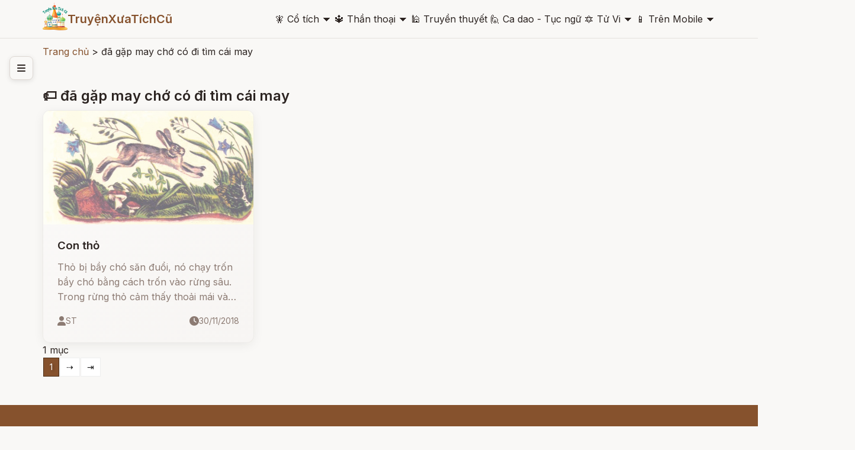

--- FILE ---
content_type: text/html; charset=UTF-8
request_url: http://truyenxuatichcu.com/tags/%C4%91%C3%A3+g%E1%BA%B7p+may+ch%E1%BB%9B+c%C3%B3+%C4%91i+t%C3%ACm+c%C3%A1i+may
body_size: 11037
content:
<!DOCTYPE html>
<html lang="vi">

<head lang="vi">
    <meta http-equiv="Content-Type" content="text/html; charset=UTF-8" />
    <meta name="description"
        content="đã gặp may chớ có đi tìm cái may tags, Tags about đã gặp may chớ có đi tìm cái may, share information about đã gặp may chớ có đi tìm cái may" />
    <meta name="keywords"
        content="đã gặp may chớ có đi tìm cái may" />
    <meta name="robots"
        content="index, follow" />

    <meta http-equiv="Cache-Control" content="private" />
    <meta http-equiv="Expires" content="86400000" />
    <meta http-equiv="Cache-Control" content="max-age=86400000" />

    <title>
        Tags about đã gặp may chớ có đi tìm cái may    </title>

    <meta name="generator" content="Truyện Xưa Tích Cũ" />
    <link type="image/x-icon" rel="icon" href="http://truyenxuatichcu.com/templates/tale-haven-studio/img/favico.png" />
    <link rel="image_src" href="" />
    <meta name="author" content="TruyệnXưaTíchCũ.cOm" />

    <meta http-equiv="content-language" content="vi" />
    <link rel="alternate" href="http://truyenxuatichcu.com/tags/%C4%91%C3%A3+g%E1%BA%B7p+may+ch%E1%BB%9B+c%C3%B3+%C4%91i+t%C3%ACm+c%C3%A1i+may"
        hreflang="vi" />
    <!-- end: Meta -->

    <!-- start: Mobile Specific -->
    <meta name="viewport" content="width=device-width, initial-scale=1, maximum-scale=1" />
    <!-- end: Mobile Specific -->

    <!-- start: Facebook Open Graph -->
    <meta property="og:title"
        content="Tags about đã gặp may chớ có đi tìm cái may" />
    <meta property="og:description"
        content="đã gặp may chớ có đi tìm cái may tags, Tags about đã gặp may chớ có đi tìm cái may, share information about đã gặp may chớ có đi tìm cái may" />
    <meta property="og:type" content="article" />
    <meta property="og:url"
        content="http://truyenxuatichcu.com/tags/%C4%91%C3%A3+g%E1%BA%B7p+may+ch%E1%BB%9B+c%C3%B3+%C4%91i+t%C3%ACm+c%C3%A1i+may" />
    <meta property="og:image"
        content="http://truyenxuatichcu.com/templates/tale-haven-studio/img/logo.png" />
    <meta property="og:site_name" content="TruyệnXưaTíchCũ" />
    <meta property="og:updated_time" content="1768723032" />
    <meta property="og:app_id" content="1313213732028546" />
    <meta property="fb:pages" content="173903736114753" />
    <link rel="canonical" href="http://truyenxuatichcu.com/tags/%C4%91%C3%A3+g%E1%BA%B7p+may+ch%E1%BB%9B+c%C3%B3+%C4%91i+t%C3%ACm+c%C3%A1i+may" />
    <!-- end: Facebook Open Graph -->

    <link href="http://truyenxuatichcu.com/templates/tale-haven-studio/img/favico.png" rel="shortcut icon">


    <!-- <script type="text/javascript" src="http://truyenxuatichcu.com/templates/tale-haven-studio/js/jquery.min.js"></script> -->
    <!-- jQuery -->
    <script src="https://code.jquery.com/jquery-3.7.1.min.js"></script>
    <!-- Main Script -->
    <script src="http://truyenxuatichcu.com/templates/tale-haven-studio/public/script.js?v=1768723032"></script>
    <!-- Google Fonts -->
    <link rel="stylesheet"
        href="https://fonts.googleapis.com/css2?family=Crimson+Text:ital,wght@0,400;0,600;1,400&family=Inter:wght@300;400;500;600&display=swap">

    <!-- Font Awesome for icons -->
    <link rel="stylesheet" href="https://cdnjs.cloudflare.com/ajax/libs/font-awesome/6.4.0/css/all.min.css">

    <!-- Main CSS -->
    <link rel="stylesheet" href="http://truyenxuatichcu.com/templates/tale-haven-studio/public/styles.css?v=1768723032">

    <script defer="defer" src="http://truyenxuatichcu.com/templates/tale-haven-studio/js/items.js"></script>
    <script defer="defer" src="http://truyenxuatichcu.com/templates/tale-haven-studio/js/jsLogin.js"></script>
    <script defer="defer" src="http://truyenxuatichcu.com/templates/tale-haven-studio/js/jsComment.js"></script>

    <script src="http://truyenxuatichcu.com/libs/js/jsSystems.js" language="javascript" type="text/javascript"></script><link href="http://truyenxuatichcu.com/libs/css/default.css" type="text/css" rel="stylesheet"/>    <!-- end: Java Script -->

    <!-- <script async custom-element="amp-auto-ads" src="https://cdn.ampproject.org/v0/amp-auto-ads-0.1.js">
    </script>
    <amp-auto-ads type="adsense" data-ad-client="ca-pub-1656614863517753"> </amp-auto-ads> -->

    <script async src="//pagead2.googlesyndication.com/pagead/js/adsbygoogle.js"></script>

</head>

<body itemscope itemtype="http://schema.org/WebPage">
    <!-- Header -->
    <header class="header">
        <div class="container">
            <div class="header-content">
                <!-- Logo -->
                <div class="logo">
                    <!-- <i class="fas fa-book-open"></i>
                    <span>Truyện Cổ</span> -->


                    <a id="logo" href="http://truyenxuatichcu.com">
                        <img src="http://truyenxuatichcu.com/templates/tale-haven-studio/img/logo.png" alt="TruyệnXưaTíchCũ"
                            title="Cho tôi một vé về với tuổi thơ - Truyện Xưa Tích Cũ" />

                    </a>
                    <a href="http://truyenxuatichcu.com">
                        <span>TruyệnXưaTíchCũ</span>
                    </a>
                </div>

                <!-- Desktop Navigation -->
<nav class="main-menu nav-desktop">
            <div class="menu-item">
            <a href="http://truyenxuatichcu.com/co-tich-viet-nam" title="Đọc truyện cổ tích"
                class="nav-link dropdown-toggle "><span class='icon'>&#129498; </span>Cổ tích</a>
                            <span>&#128899;</span>
                <div class="dropdown-menu" data-role="dropdown">
                    <ul data-role="dropdown">
                                                    <li><a href="https://truyenxuatichcu.com/co-tich-viet-nam"
                                    title="Cổ tích Việt Nam">Cổ tích Việt Nam</a></li>
                                                        <li><a href="https://truyenxuatichcu.com/truyen-co-grimm"
                                    title="Truyện cổ Grimm">Truyện cổ Grimm</a></li>
                                                        <li><a href="https://truyenxuatichcu.com/truyen-co-andersen"
                                    title="Truyện cổ Andersen">Truyện cổ Andersen</a></li>
                                                        <li><a href="https://truyenxuatichcu.com/nghin-le-mot-dem"
                                    title="Nghìn lẻ một đêm">Nghìn lẻ một đêm</a></li>
                                                        <li><a href="https://truyenxuatichcu.com/co-tich-the-gioi"
                                    title="Cổ tích thế giới">Cổ tích thế giới</a></li>
                                                        <li><a href="https://truyenxuatichcu.com/co-tich-nhat-ban"
                                    title="Cổ tích Nhật Bản">Cổ tích Nhật Bản</a></li>
                                                        <li><a href="https://truyenxuatichcu.com/truyen-co-trung-quoc"
                                    title="Truyện cổ Trung Quốc">Truyện cổ Trung Quốc</a></li>
                                                        <li><a href="https://truyenxuatichcu.com/nhung-cau-truyen-co-tich-nga"
                                    title="Những câu truyện cổ tích Nga">Những câu truyện cổ tích Nga</a></li>
                            </ul><ul data-role="dropdown">                            <li><a href="https://truyenxuatichcu.com/truyen-co-do-thai"
                                    title="Truyện cổ Do Thái">Truyện cổ Do Thái</a></li>
                                                        <li><a href="https://truyenxuatichcu.com/truyen-co-tay-tang"
                                    title="Truyện cổ Tây Tạng">Truyện cổ Tây Tạng</a></li>
                                                        <li><a href="https://truyenxuatichcu.com/truyen-co-a-rap"
                                    title="Truyện cổ Ả Rập">Truyện cổ Ả Rập</a></li>
                                                        <li><a href="https://truyenxuatichcu.com/truyen-co-xyri"
                                    title="Truyện cổ Xyri">Truyện cổ Xyri</a></li>
                                                        <li><a href="https://truyenxuatichcu.com/truyen-co-philippines"
                                    title="Truyện cổ Philippines">Truyện cổ Philippines</a></li>
                                                        <li><a href="https://truyenxuatichcu.com/truyen-xua-tich-cu"
                                    title="Truyện xưa tích cũ">Truyện xưa tích cũ</a></li>
                                                </ul>
                </div>
                    </div>
            <div class="menu-item">
            <a href="http://truyenxuatichcu.com/than-thoai" title="Thần thoại"
                class="nav-link dropdown-toggle "><span class='icon'>&#128305; </span>Thần thoại</a>
                            <span>&#128899;</span>
                <div class="dropdown-menu" data-role="dropdown">
                    <ul data-role="dropdown">
                                                    <li><a href="https://truyenxuatichcu.com/than-thoai-viet-nam"
                                    title="Thần thoại Việt Nam">Thần thoại Việt Nam</a></li>
                                                        <li><a href="https://truyenxuatichcu.com/than-thoai-hy-lap"
                                    title="Thần thoại Hy Lạp">Thần thoại Hy Lạp</a></li>
                                                        <li><a href="https://truyenxuatichcu.com/than-thoai-bac-au"
                                    title="Thần thoại Bắc Âu">Thần thoại Bắc Âu</a></li>
                                                        <li><a href="https://truyenxuatichcu.com/than-thoai-ai-cap"
                                    title="Thần thoại Ai Cập">Thần thoại Ai Cập</a></li>
                                                        <li><a href="https://truyenxuatichcu.com/than-thoai-an-do-hindu"
                                    title="Thần thoại Ấn Độ">Thần thoại Ấn Độ</a></li>
                                                        <li><a href="https://truyenxuatichcu.com/than-thoai-nhat-ban"
                                    title="Thần thoại Nhật Bản">Thần thoại Nhật Bản</a></li>
                                                        <li><a href="https://truyenxuatichcu.com/than-thoai-celtic-ireland"
                                    title="Thần thoại Celtic - Ireland">Thần thoại Celtic - Ireland</a></li>
                                                        <li><a href="https://truyenxuatichcu.com/than-thoai-baltic-litva"
                                    title="Thần thoại Baltic - Litva">Thần thoại Baltic - Litva</a></li>
                                                        <li><a href="https://truyenxuatichcu.com/than-thoai-slavic-nguoi-slav-xla-vo"
                                    title="Thần thoại Slavic - Người Slav (Xla-vơ)">Thần thoại Slavic - Người Slav (Xla-vơ)</a></li>
                                                        <li><a href="https://truyenxuatichcu.com/than-thoai-a-rap"
                                    title="Thần thoại Ả Rập">Thần thoại Ả Rập</a></li>
                                                        <li><a href="https://truyenxuatichcu.com/than-thoai-la-ma"
                                    title="Thần thoại La Mã">Thần thoại La Mã</a></li>
                                                        <li><a href="https://truyenxuatichcu.com/than-thoai-trung-hoa"
                                    title="Thần thoại Trung Hoa">Thần thoại Trung Hoa</a></li>
                            </ul><ul data-role="dropdown">                            <li><a href="https://truyenxuatichcu.com/than-thoai-trieu-tien"
                                    title="Thần thoại Triều Tiên">Thần thoại Triều Tiên</a></li>
                                                        <li><a href="https://truyenxuatichcu.com/than-thoai-nguoi-Semitic"
                                    title="Thần thoại người Semitic">Thần thoại người Semitic</a></li>
                                                        <li><a href="https://truyenxuatichcu.com/than-thoai-philippines"
                                    title="Thần thoại Philippines">Thần thoại Philippines</a></li>
                                                        <li><a href="https://truyenxuatichcu.com/than-thoai-aztec"
                                    title="Thần thoại Aztec">Thần thoại Aztec</a></li>
                                                        <li><a href="https://truyenxuatichcu.com/than-thoai-maori"
                                    title="Thần thoại Maori">Thần thoại Maori</a></li>
                                                        <li><a href="https://truyenxuatichcu.com/than-thoai-luong-ha"
                                    title="Thần thoại Lưỡng Hà">Thần thoại Lưỡng Hà</a></li>
                                                        <li><a href="https://truyenxuatichcu.com/than-thoai-polynesia-cac-quan-dao"
                                    title="Thần thoại Polynesia - các quần đảo">Thần thoại Polynesia - các quần đảo</a></li>
                                                        <li><a href="https://truyenxuatichcu.com/than-thoai-nguoi-inca"
                                    title="Thần thoại người Inca">Thần thoại người Inca</a></li>
                                                        <li><a href="https://truyenxuatichcu.com/than-thoai-maya"
                                    title="Thần thoại Maya">Thần thoại Maya</a></li>
                                                        <li><a href="https://truyenxuatichcu.com/than-thoai-trung-dong-can-dong"
                                    title="Thần thoại Trung Đông - Cận Đông">Thần thoại Trung Đông - Cận Đông</a></li>
                                                        <li><a href="https://truyenxuatichcu.com/than-thoai-ba-tu-va-hoa-giao"
                                    title="Thần thoại Ba Tư và Hỏa Giáo">Thần thoại Ba Tư và Hỏa Giáo</a></li>
                                                        <li><a href="https://truyenxuatichcu.com/than-thoai-nguoi-da-do-chau-my-bac-my"
                                    title="Thần thoại người da đỏ - châu mỹ - bắc mỹ">Thần thoại người da đỏ - châu mỹ - bắc mỹ</a></li>
                            </ul><ul data-role="dropdown">                            <li><a href="https://truyenxuatichcu.com/than-thoai-brazil"
                                    title="Thần thoại Brazil">Thần thoại Brazil</a></li>
                                                        <li><a href="https://truyenxuatichcu.com/than-thoai-romania"
                                    title="Thần thoại Romania">Thần thoại Romania</a></li>
                                                        <li><a href="https://truyenxuatichcu.com/than-thoai-chau-phi"
                                    title="Thần thoại châu Phi">Thần thoại châu Phi</a></li>
                                                        <li><a href="https://truyenxuatichcu.com/than-thoai-australia"
                                    title="Thần thoại Australia">Thần thoại Australia</a></li>
                                                        <li><a href="https://truyenxuatichcu.com/than-thoai-ma-lai-malaysia"
                                    title="Thần thoại Mã Lai - Malaysia">Thần thoại Mã Lai - Malaysia</a></li>
                                                        <li><a href="https://truyenxuatichcu.com/than-thoai-trung-a"
                                    title="Thần thoại Trung Á">Thần thoại Trung Á</a></li>
                                                        <li><a href="https://truyenxuatichcu.com/than-thoai-cua-nguoi-yoruba"
                                    title="Thần thoại của người Yoruba">Thần thoại của người Yoruba</a></li>
                                                        <li><a href="https://truyenxuatichcu.com/than-thoai-campuchia"
                                    title="Thần thoại Campuchia">Thần thoại Campuchia</a></li>
                                                        <li><a href="https://truyenxuatichcu.com/than-thoai-thai-lan"
                                    title="Thần thoại Thái Lan">Thần thoại Thái Lan</a></li>
                                                </ul>
                </div>
                    </div>
            <div class="menu-item">
            <a href="http://truyenxuatichcu.com/truyen-thuyet-viet-nam" title="Truyền thuyết Việt Nam"
                class="nav-link  "><span class='icon'>&#128332; </span>Truyền thuyết</a>
                    </div>
            <div class="menu-item">
            <a href="http://truyenxuatichcu.com/ca-dao-tuc-ngu" title="Ca dao - Tục ngữ"
                class="nav-link  "><span class='icon'>&#128587; </span>Ca dao - Tục ngữ</a>
                    </div>
            <div class="menu-item">
            <a href="http://amlich.truyenxuatichcu.com/tu-vi" title="Xem tử vi 12 con giáp, tử vi 12 cung hoàng đạo"
                class="nav-link dropdown-toggle "><span class='icon'>&#128303; </span>Tử Vi</a>
                            <span>&#128899;</span>
                <div class="dropdown-menu" data-role="dropdown">
                    <ul data-role="dropdown">
                                                    <li><a href="http://amlich.truyenxuatichcu.com/van-khan"
                                    title="Văn khấn">Văn khấn</a></li>
                                                        <li><a href="http://amlich.truyenxuatichcu.com/le-hoi-viet-nam-lich-viet-nam"
                                    title="Lễ hội Việt Nam - lịch Việt Nam">Lễ hội Việt Nam - lịch Việt Nam</a></li>
                                                        <li><a href="http://amlich.truyenxuatichcu.com/tu-vi-12-con-giap-2019"
                                    title="Tử vi 12 con giáp 2019">Tử vi 12 con giáp 2019</a></li>
                                                        <li><a href="http://amlich.truyenxuatichcu.com/tu-vi-12-cung-hoang-dao-2019"
                                    title="Tử vi 12 cung hoàng đạo 2019">Tử vi 12 cung hoàng đạo 2019</a></li>
                                                        <li><a href="http://amlich.truyenxuatichcu.com/tu-vi-12-con-giap-2018"
                                    title="Tử vi 12 con giáp 2018">Tử vi 12 con giáp 2018</a></li>
                                                        <li><a href="http://amlich.truyenxuatichcu.com/tu-vi-12-cung-hoang-dao-2018"
                                    title="Tử vi 12 cung hoàng đạo 2018">Tử vi 12 cung hoàng đạo 2018</a></li>
                                                </ul>
                </div>
                    </div>
            <div class="menu-item">
            <a href="https://play.google.com/store/apps/details?id=com.truyenxuatichcu.truyenxuatichcu" title="Ứng dụng truyện xưa tích cũ cho Android"
                class="nav-link dropdown-toggle "><span class='icon'>&#128241; </span>Trên Mobile</a>
                            <span>&#128899;</span>
                <div class="dropdown-menu" data-role="dropdown">
                    <ul data-role="dropdown">
                                                    <li><a href="https://play.google.com/store/apps/details?id=com.truyenxuatichcu.truyenxuatichcu"
                                    title="<span class='mif-android fg-darkGreen'></span> Android"><span class='mif-android fg-darkGreen'></span> Android</a></li>
                                                        <li><a href="https://itunes.apple.com/us/app/truy%E1%BB%87n-x%C6%B0a-t%C3%ADch-c%C5%A9/id1437984851?mt=8"
                                    title="<span class='mif-apple fg-cobalt'></span> Apple - Iphone"><span class='mif-apple fg-cobalt'></span> Apple - Iphone</a></li>
                                                </ul>
                </div>
                    </div>
    </nav>

<nav class="main-menu nav-mobile">
            <div class="menu-item">
            <a href="http://truyenxuatichcu.com/co-tich-viet-nam" title="Đọc truyện cổ tích"
                class="nav-link dropdown-toggle "><span class='icon'>&#129498; </span>Cổ tích</a>
                            <!-- <span>&#128899;</span> -->
                <ul class="dropdown-menu" data-role="dropdown">
                                            <li><a href="https://truyenxuatichcu.com/co-tich-viet-nam"
                                title="Cổ tích Việt Nam">Cổ tích Việt Nam</a></li>
                                            <li><a href="https://truyenxuatichcu.com/truyen-co-grimm"
                                title="Truyện cổ Grimm">Truyện cổ Grimm</a></li>
                                            <li><a href="https://truyenxuatichcu.com/truyen-co-andersen"
                                title="Truyện cổ Andersen">Truyện cổ Andersen</a></li>
                                            <li><a href="https://truyenxuatichcu.com/nghin-le-mot-dem"
                                title="Nghìn lẻ một đêm">Nghìn lẻ một đêm</a></li>
                                            <li><a href="https://truyenxuatichcu.com/co-tich-the-gioi"
                                title="Cổ tích thế giới">Cổ tích thế giới</a></li>
                                            <li><a href="https://truyenxuatichcu.com/co-tich-nhat-ban"
                                title="Cổ tích Nhật Bản">Cổ tích Nhật Bản</a></li>
                                            <li><a href="https://truyenxuatichcu.com/truyen-co-trung-quoc"
                                title="Truyện cổ Trung Quốc">Truyện cổ Trung Quốc</a></li>
                                            <li><a href="https://truyenxuatichcu.com/nhung-cau-truyen-co-tich-nga"
                                title="Những câu truyện cổ tích Nga">Những câu truyện cổ tích Nga</a></li>
                                            <li><a href="https://truyenxuatichcu.com/truyen-co-do-thai"
                                title="Truyện cổ Do Thái">Truyện cổ Do Thái</a></li>
                                            <li><a href="https://truyenxuatichcu.com/truyen-co-tay-tang"
                                title="Truyện cổ Tây Tạng">Truyện cổ Tây Tạng</a></li>
                                            <li><a href="https://truyenxuatichcu.com/truyen-co-a-rap"
                                title="Truyện cổ Ả Rập">Truyện cổ Ả Rập</a></li>
                                            <li><a href="https://truyenxuatichcu.com/truyen-co-xyri"
                                title="Truyện cổ Xyri">Truyện cổ Xyri</a></li>
                                            <li><a href="https://truyenxuatichcu.com/truyen-co-philippines"
                                title="Truyện cổ Philippines">Truyện cổ Philippines</a></li>
                                            <li><a href="https://truyenxuatichcu.com/truyen-xua-tich-cu"
                                title="Truyện xưa tích cũ">Truyện xưa tích cũ</a></li>
                                    </ul>
                    </div>
            <div class="menu-item">
            <a href="http://truyenxuatichcu.com/than-thoai" title="Thần thoại"
                class="nav-link dropdown-toggle "><span class='icon'>&#128305; </span>Thần thoại</a>
                            <!-- <span>&#128899;</span> -->
                <ul class="dropdown-menu" data-role="dropdown">
                                            <li><a href="https://truyenxuatichcu.com/than-thoai-viet-nam"
                                title="Thần thoại Việt Nam">Thần thoại Việt Nam</a></li>
                                            <li><a href="https://truyenxuatichcu.com/than-thoai-hy-lap"
                                title="Thần thoại Hy Lạp">Thần thoại Hy Lạp</a></li>
                                            <li><a href="https://truyenxuatichcu.com/than-thoai-bac-au"
                                title="Thần thoại Bắc Âu">Thần thoại Bắc Âu</a></li>
                                            <li><a href="https://truyenxuatichcu.com/than-thoai-ai-cap"
                                title="Thần thoại Ai Cập">Thần thoại Ai Cập</a></li>
                                            <li><a href="https://truyenxuatichcu.com/than-thoai-an-do-hindu"
                                title="Thần thoại Ấn Độ">Thần thoại Ấn Độ</a></li>
                                            <li><a href="https://truyenxuatichcu.com/than-thoai-nhat-ban"
                                title="Thần thoại Nhật Bản">Thần thoại Nhật Bản</a></li>
                                            <li><a href="https://truyenxuatichcu.com/than-thoai-celtic-ireland"
                                title="Thần thoại Celtic - Ireland">Thần thoại Celtic - Ireland</a></li>
                                            <li><a href="https://truyenxuatichcu.com/than-thoai-baltic-litva"
                                title="Thần thoại Baltic - Litva">Thần thoại Baltic - Litva</a></li>
                                            <li><a href="https://truyenxuatichcu.com/than-thoai-slavic-nguoi-slav-xla-vo"
                                title="Thần thoại Slavic - Người Slav (Xla-vơ)">Thần thoại Slavic - Người Slav (Xla-vơ)</a></li>
                                            <li><a href="https://truyenxuatichcu.com/than-thoai-a-rap"
                                title="Thần thoại Ả Rập">Thần thoại Ả Rập</a></li>
                                            <li><a href="https://truyenxuatichcu.com/than-thoai-la-ma"
                                title="Thần thoại La Mã">Thần thoại La Mã</a></li>
                                            <li><a href="https://truyenxuatichcu.com/than-thoai-trung-hoa"
                                title="Thần thoại Trung Hoa">Thần thoại Trung Hoa</a></li>
                                            <li><a href="https://truyenxuatichcu.com/than-thoai-trieu-tien"
                                title="Thần thoại Triều Tiên">Thần thoại Triều Tiên</a></li>
                                            <li><a href="https://truyenxuatichcu.com/than-thoai-nguoi-Semitic"
                                title="Thần thoại người Semitic">Thần thoại người Semitic</a></li>
                                            <li><a href="https://truyenxuatichcu.com/than-thoai-philippines"
                                title="Thần thoại Philippines">Thần thoại Philippines</a></li>
                                            <li><a href="https://truyenxuatichcu.com/than-thoai-aztec"
                                title="Thần thoại Aztec">Thần thoại Aztec</a></li>
                                            <li><a href="https://truyenxuatichcu.com/than-thoai-maori"
                                title="Thần thoại Maori">Thần thoại Maori</a></li>
                                            <li><a href="https://truyenxuatichcu.com/than-thoai-luong-ha"
                                title="Thần thoại Lưỡng Hà">Thần thoại Lưỡng Hà</a></li>
                                            <li><a href="https://truyenxuatichcu.com/than-thoai-polynesia-cac-quan-dao"
                                title="Thần thoại Polynesia - các quần đảo">Thần thoại Polynesia - các quần đảo</a></li>
                                            <li><a href="https://truyenxuatichcu.com/than-thoai-nguoi-inca"
                                title="Thần thoại người Inca">Thần thoại người Inca</a></li>
                                            <li><a href="https://truyenxuatichcu.com/than-thoai-maya"
                                title="Thần thoại Maya">Thần thoại Maya</a></li>
                                            <li><a href="https://truyenxuatichcu.com/than-thoai-trung-dong-can-dong"
                                title="Thần thoại Trung Đông - Cận Đông">Thần thoại Trung Đông - Cận Đông</a></li>
                                            <li><a href="https://truyenxuatichcu.com/than-thoai-ba-tu-va-hoa-giao"
                                title="Thần thoại Ba Tư và Hỏa Giáo">Thần thoại Ba Tư và Hỏa Giáo</a></li>
                                            <li><a href="https://truyenxuatichcu.com/than-thoai-nguoi-da-do-chau-my-bac-my"
                                title="Thần thoại người da đỏ - châu mỹ - bắc mỹ">Thần thoại người da đỏ - châu mỹ - bắc mỹ</a></li>
                                            <li><a href="https://truyenxuatichcu.com/than-thoai-brazil"
                                title="Thần thoại Brazil">Thần thoại Brazil</a></li>
                                            <li><a href="https://truyenxuatichcu.com/than-thoai-romania"
                                title="Thần thoại Romania">Thần thoại Romania</a></li>
                                            <li><a href="https://truyenxuatichcu.com/than-thoai-chau-phi"
                                title="Thần thoại châu Phi">Thần thoại châu Phi</a></li>
                                            <li><a href="https://truyenxuatichcu.com/than-thoai-australia"
                                title="Thần thoại Australia">Thần thoại Australia</a></li>
                                            <li><a href="https://truyenxuatichcu.com/than-thoai-ma-lai-malaysia"
                                title="Thần thoại Mã Lai - Malaysia">Thần thoại Mã Lai - Malaysia</a></li>
                                            <li><a href="https://truyenxuatichcu.com/than-thoai-trung-a"
                                title="Thần thoại Trung Á">Thần thoại Trung Á</a></li>
                                            <li><a href="https://truyenxuatichcu.com/than-thoai-cua-nguoi-yoruba"
                                title="Thần thoại của người Yoruba">Thần thoại của người Yoruba</a></li>
                                            <li><a href="https://truyenxuatichcu.com/than-thoai-campuchia"
                                title="Thần thoại Campuchia">Thần thoại Campuchia</a></li>
                                            <li><a href="https://truyenxuatichcu.com/than-thoai-thai-lan"
                                title="Thần thoại Thái Lan">Thần thoại Thái Lan</a></li>
                                    </ul>
                    </div>
            <div class="menu-item">
            <a href="http://truyenxuatichcu.com/truyen-thuyet-viet-nam" title="Truyền thuyết Việt Nam"
                class="nav-link  "><span class='icon'>&#128332; </span>Truyền thuyết</a>
                    </div>
            <div class="menu-item">
            <a href="http://truyenxuatichcu.com/ca-dao-tuc-ngu" title="Ca dao - Tục ngữ"
                class="nav-link  "><span class='icon'>&#128587; </span>Ca dao - Tục ngữ</a>
                    </div>
            <div class="menu-item">
            <a href="http://amlich.truyenxuatichcu.com/tu-vi" title="Xem tử vi 12 con giáp, tử vi 12 cung hoàng đạo"
                class="nav-link dropdown-toggle "><span class='icon'>&#128303; </span>Tử Vi</a>
                            <!-- <span>&#128899;</span> -->
                <ul class="dropdown-menu" data-role="dropdown">
                                            <li><a href="http://amlich.truyenxuatichcu.com/van-khan"
                                title="Văn khấn">Văn khấn</a></li>
                                            <li><a href="http://amlich.truyenxuatichcu.com/le-hoi-viet-nam-lich-viet-nam"
                                title="Lễ hội Việt Nam - lịch Việt Nam">Lễ hội Việt Nam - lịch Việt Nam</a></li>
                                            <li><a href="http://amlich.truyenxuatichcu.com/tu-vi-12-con-giap-2019"
                                title="Tử vi 12 con giáp 2019">Tử vi 12 con giáp 2019</a></li>
                                            <li><a href="http://amlich.truyenxuatichcu.com/tu-vi-12-cung-hoang-dao-2019"
                                title="Tử vi 12 cung hoàng đạo 2019">Tử vi 12 cung hoàng đạo 2019</a></li>
                                            <li><a href="http://amlich.truyenxuatichcu.com/tu-vi-12-con-giap-2018"
                                title="Tử vi 12 con giáp 2018">Tử vi 12 con giáp 2018</a></li>
                                            <li><a href="http://amlich.truyenxuatichcu.com/tu-vi-12-cung-hoang-dao-2018"
                                title="Tử vi 12 cung hoàng đạo 2018">Tử vi 12 cung hoàng đạo 2018</a></li>
                                    </ul>
                    </div>
            <div class="menu-item">
            <a href="https://play.google.com/store/apps/details?id=com.truyenxuatichcu.truyenxuatichcu" title="Ứng dụng truyện xưa tích cũ cho Android"
                class="nav-link dropdown-toggle "><span class='icon'>&#128241; </span>Trên Mobile</a>
                            <!-- <span>&#128899;</span> -->
                <ul class="dropdown-menu" data-role="dropdown">
                                            <li><a href="https://play.google.com/store/apps/details?id=com.truyenxuatichcu.truyenxuatichcu"
                                title="<span class='mif-android fg-darkGreen'></span> Android"><span class='mif-android fg-darkGreen'></span> Android</a></li>
                                            <li><a href="https://itunes.apple.com/us/app/truy%E1%BB%87n-x%C6%B0a-t%C3%ADch-c%C5%A9/id1437984851?mt=8"
                                title="<span class='mif-apple fg-cobalt'></span> Apple - Iphone"><span class='mif-apple fg-cobalt'></span> Apple - Iphone</a></li>
                                    </ul>
                    </div>
    </nav>                <button class="mobile-menu-btn">
                    <i class="fas fa-bars"></i>
                </button>
                <!-- Desktop Navigation -->
                <!-- <nav class="nav-desktop">
                    <a href="#" class="nav-link">Trang chủ</a>
                    <a href="#" class="nav-link">Cổ tích</a>
                    <a href="#" class="nav-link">Thần thoại</a>
                    <a href="#" class="nav-link">Truyền thuyết</a>
                    <a href="#" class="nav-link">Grimm</a>
                </nav> -->


            </div>

            <!-- Mobile Navigation -->
            <!-- <nav class="nav-mobile">
                <a href="#" class="nav-link">Trang chủ</a>
                <a href="#" class="nav-link">Cổ tích</a>
                <a href="#" class="nav-link">Thần thoại</a>
                <a href="#" class="nav-link">Truyền thuyết</a>
                <a href="#" class="nav-link">Grimm</a>
            </nav> -->
        </div>
    </header>

    <!-- Hero Section -->
    
    

            <!-- Sidebar Toggle -->
        <button class="sidebar-toggle" id="sidebarToggle">
            <i class="fas fa-bars"></i>
        </button>

        <!-- Sidebar -->
        <aside class="sidebar" id="sidebar">
            <div class="sidebar-content">
                <!-- <div class="sidebar-section">
                    <h3 class="sidebar-title">Danh mục</h3>
                    <ul class="sidebar-nav">
                        <li class="sidebar-nav-item">
                            <a href="categories.html" class="sidebar-nav-link">
                                <i class="fas fa-th-large"></i>
                                Tất cả danh mục
                            </a>
                        </li>
                        <li class="sidebar-nav-item">
                            <a href="category.html?cat=co-tich" class="sidebar-nav-link active">
                                <i class="fas fa-crown"></i>
                                Cổ tích
                            </a>
                        </li>
                        <li class="sidebar-nav-item">
                            <a href="category.html?cat=than-thoai" class="sidebar-nav-link">
                                <i class="fas fa-bolt"></i>
                                Thần thoại
                            </a>
                        </li>
                        <li class="sidebar-nav-item">
                            <a href="category.html?cat=truyen-thuyet" class="sidebar-nav-link">
                                <i class="fas fa-mountain"></i>
                                Truyền thuyết
                            </a>
                        </li>
                    </ul>
                </div>

                <div class="sidebar-section">
                    <h3 class="sidebar-title">Nội dung</h3>
                    <ul class="sidebar-nav">
                        <li class="sidebar-nav-item">
                            <a href="books.html" class="sidebar-nav-link">
                                <i class="fas fa-book"></i>
                                Sách truyện
                            </a>
                        </li>
                        <li class="sidebar-nav-item">
                            <a href="videos.html" class="sidebar-nav-link">
                                <i class="fas fa-play"></i>
                                Video truyện
                            </a>
                        </li>
                        <li class="sidebar-nav-item">
                            <a href="gallery.html" class="sidebar-nav-link">
                                <i class="fas fa-images"></i>
                                Gallery
                            </a>
                        </li>
                    </ul>
                </div>

                <div class="sidebar-section">
                    <h3 class="sidebar-title">Khác</h3>
                    <ul class="sidebar-nav">
                        <li class="sidebar-nav-item">
                            <a href="search.html" class="sidebar-nav-link">
                                <i class="fas fa-search"></i>
                                Tìm kiếm
                            </a>
                        </li>
                        <li class="sidebar-nav-item">
                            <a href="tag.html" class="sidebar-nav-link">
                                <i class="fas fa-tags"></i>
                                Tags
                            </a>
                        </li>
                    </ul>
                </div> -->

                <!-- Search & Mobile Menu -->
<div class="header-actions" id="search-form">
    <form role="search" action="http://truyenxuatichcu.com/tim-kiem" method="get" name="formSearch" id="formSearch" data-role="validator">
        <input type="text" name="keyword" id="keyword" placeholder="Nhập từ khóa ..." data-validate-func="required"
            data-validate-hine="Bạn phải nhập từ khóa tìm kiếm!" value="">
        <!-- <input class="button medium button-style1" type="submit" id="search-submit" value="Tìm kiếm"> -->
    </form>
    <button class="search-btn">
        <i class="fas fa-search"></i>
    </button>
    

    <!-- <h3 class="widget-title">{$title}</h3>  -->


</div>

<!-- <form role="search" id="search-form" method="get" action="http://truyenxuatichcu.com/tim-kiem">
                            <input type="text" name="keyword" id="s">
                            <input class="button medium button-style1" type="submit" id="search-submit" value="Search">
                        </form> --><link rel="stylesheet" type="text/css" href="http://truyenxuatichcu.com/templates/tale-haven-studio/css/social-icons.css" />

<div class="bo-top bo-bottom mt-10">
    <a class="social-facebook" href="javascript:shared('fb');" data-toggle="tooltip" data-placement="top" title="Share on Facebook"> </a>
    <a class="social-twitter" href="javascript:shared('tw');" data-toggle="tooltip" data-placement="top" title="Share on Twiiter"></a>
    <a class="social-linkedin" href="javascript:shared('l-in');" data-toggle="tooltip" data-placement="top" title="Share on Linked-in"></a>
    <a class="social-googleplus" href="javascript:shared('g');" data-toggle="tooltip" data-placement="top" title="Share on Google+"></a>
    <a class="social-pinterest" href="javascript:shared('p');" data-toggle="tooltip" data-placement="top" title="Share on Pintrest"></a>
                        </div>


<script>

    function shared( type ) {
        var code= encodeURIComponent('http://truyenxuatichcu.com/tags/%C4%91%C3%A3+g%E1%BA%B7p+may+ch%E1%BB%9B+c%C3%B3+%C4%91i+t%C3%ACm+c%C3%A1i+may');
        var link = "";
        switch (type) {
            case 'fb':
                link = "https://www.facebook.com/sharer/sharer.php?u=http://truyenxuatichcu.com/tags/%C4%91%C3%A3+g%E1%BA%B7p+may+ch%E1%BB%9B+c%C3%B3+%C4%91i+t%C3%ACm+c%C3%A1i+may";
                break;
            case 'tw':
                link = "https://twitter.com/intent/tweet?url=http://truyenxuatichcu.com/tags/%C4%91%C3%A3+g%E1%BA%B7p+may+ch%E1%BB%9B+c%C3%B3+%C4%91i+t%C3%ACm+c%C3%A1i+may";
                break;
            case 'l-in':
                link = "https://www.linkedin.com/cws/share?url=http://truyenxuatichcu.com/tags/%C4%91%C3%A3+g%E1%BA%B7p+may+ch%E1%BB%9B+c%C3%B3+%C4%91i+t%C3%ACm+c%C3%A1i+may";
                break;
            case 'g':
                link = "https://plus.google.com/share?url=http://truyenxuatichcu.com/tags/%C4%91%C3%A3+g%E1%BA%B7p+may+ch%E1%BB%9B+c%C3%B3+%C4%91i+t%C3%ACm+c%C3%A1i+may";
                break;
            case 'p':
                link = "https://www.pinterest.com/pin/create/button/?url=http://truyenxuatichcu.com/tags/%C4%91%C3%A3+g%E1%BA%B7p+may+ch%E1%BB%9B+c%C3%B3+%C4%91i+t%C3%ACm+c%C3%A1i+may";
                break;
        }

        if( !window.open(link ,"", "width=500, height=500") ) {
            window.open(link,'_blank')
        }
    }


    // $(document).ready(function(){
    //     $('[data-toggle="tooltip"]').tooltip();
    // });
</script>

<div class="sidebar-section">
    <!-- <script async src="//pagead2.googlesyndication.com/pagead/js/adsbygoogle.js"></script> -->
    <!-- List Box Items -->
    <ins class="adsbygoogle" style="display:inline-block;width:300px;height:250px"
        data-ad-client="ca-pub-1656614863517753" data-ad-slot="6964048811"></ins>
    <script>
        (adsbygoogle = window.adsbygoogle || []).push({});
    </script>
</div>

<!-- start: Sidebar Menu -->
<div class="sidebar-section">
    <h3 class="sidebar-title">Danh mục</h3>
        <ul class="sidebar-nav">
                    <li class="sidebar-nav-item">
                <a href="http://truyenxuatichcu.com/than-thoai" title="Thần thoại" class="sidebar-nav-link">Thần thoại</a>
                                                    <!-- <ul class="-left children" ><li class="cat-item cat-item-7"><a href="http://truyenxuatichcu.com/than-thoai-bac-au">Thần thoại Bắc Âu</a> (105)</li>   <span class="mif-books mif-ani-heartbeat mif-ani-slow fg-grayLight"></span></li><li class="cat-item cat-item-7"><a href="http://truyenxuatichcu.com/than-thoai-chau-au">Thần thoại châu Âu</a> (48)</li>   <span class="mif-books mif-ani-heartbeat mif-ani-slow fg-grayLight"></span></li><li class="cat-item cat-item-7"><a href="http://truyenxuatichcu.com/than-thoai-ai-cap">Thần thoại Ai Cập</a> (67)</li>   <span class="mif-books mif-ani-heartbeat mif-ani-slow fg-grayLight"></span></li><li class="cat-item cat-item-7"><a href="http://truyenxuatichcu.com/than-thoai-celtic-ireland">Thần thoại Celtic - Ireland</a> (62)</li>   <span class="mif-books mif-ani-heartbeat mif-ani-slow fg-grayLight"></span></li><li class="cat-item cat-item-7"><a href="http://truyenxuatichcu.com/than-thoai-viet-nam">Thần thoại Việt Nam</a> (165)</li>   <span class="mif-books mif-ani-heartbeat mif-ani-slow fg-grayLight"></span></li><li class="cat-item cat-item-7"><a href="http://truyenxuatichcu.com/than-thoai-hy-lap">Thần thoại Hy Lạp</a> (331)</li>   <span class="mif-books mif-ani-heartbeat mif-ani-slow fg-grayLight"></span></li><li class="cat-item cat-item-7"><a href="http://truyenxuatichcu.com/than-thoai-baltic-litva">Thần thoại Baltic - Litva</a> (5)</li>   <span class="mif-books mif-ani-heartbeat mif-ani-slow fg-grayLight"></span></li><li class="cat-item cat-item-7"><a href="http://truyenxuatichcu.com/than-thoai-an-do-hindu">Thần thoại Ấn Độ - Hindu</a> (66)</li>   <span class="mif-books mif-ani-heartbeat mif-ani-slow fg-grayLight"></span></li><li class="cat-item cat-item-7"><a href="http://truyenxuatichcu.com/than-thoai-la-ma">Thần thoại La Mã</a> (17)</li>   <span class="mif-books mif-ani-heartbeat mif-ani-slow fg-grayLight"></span></li><li class="cat-item cat-item-7"><a href="http://truyenxuatichcu.com/than-thoai-a-rap">Thần thoại Ả Rập</a> (10)</li>   <span class="mif-books mif-ani-heartbeat mif-ani-slow fg-grayLight"></span></li><li class="cat-item cat-item-7"><a href="http://truyenxuatichcu.com/than-thoai-nhat-ban">Thần thoại Nhật Bản</a> (110)</li>   <span class="mif-books mif-ani-heartbeat mif-ani-slow fg-grayLight"></span></li><li class="cat-item cat-item-7"><a href="http://truyenxuatichcu.com/than-thoai-slavic-nguoi-slav-xla-vo">Thần thoại Slavic - Người Slav (Xla-vơ)</a> (26)</li>   <span class="mif-books mif-ani-heartbeat mif-ani-slow fg-grayLight"></span></li><li class="cat-item cat-item-7"><a href="http://truyenxuatichcu.com/than-thoai-trieu-tien">Thần thoại Triều Tiên</a> (40)</li>   <span class="mif-books mif-ani-heartbeat mif-ani-slow fg-grayLight"></span></li><li class="cat-item cat-item-7"><a href="http://truyenxuatichcu.com/than-thoai-trung-hoa">Thần thoại Trung Hoa</a> (84)</li>   <span class="mif-books mif-ani-heartbeat mif-ani-slow fg-grayLight"></span></li><li class="cat-item cat-item-7"><a href="http://truyenxuatichcu.com/than-thoai-aztec">Thần thoại Aztec</a> (23)</li>   <span class="mif-books mif-ani-heartbeat mif-ani-slow fg-grayLight"></span></li><li class="cat-item cat-item-7"><a href="http://truyenxuatichcu.com/than-thoai-maori">Thần thoại Maori</a> (17)</li>   <span class="mif-books mif-ani-heartbeat mif-ani-slow fg-grayLight"></span></li><li class="cat-item cat-item-7"><a href="http://truyenxuatichcu.com/than-thoai-luong-ha">Thần thoại Lưỡng Hà</a> (24)</li>   <span class="mif-books mif-ani-heartbeat mif-ani-slow fg-grayLight"></span></li><li class="cat-item cat-item-7"><a href="http://truyenxuatichcu.com/than-thoai-polynesia-cac-quan-dao">Thần thoại Polynesia - các quần đảo</a> (17)</li>   <span class="mif-books mif-ani-heartbeat mif-ani-slow fg-grayLight"></span></li><li class="cat-item cat-item-7"><a href="http://truyenxuatichcu.com/than-thoai-philippines">Thần thoại Philippines</a> (42)</li>   <span class="mif-books mif-ani-heartbeat mif-ani-slow fg-grayLight"></span></li><li class="cat-item cat-item-7"><a href="http://truyenxuatichcu.com/than-thoai-nguoi-semitic">Thần thoại người Semitic</a> (6)</li>   <span class="mif-books mif-ani-heartbeat mif-ani-slow fg-grayLight"></span></li><li class="cat-item cat-item-7"><a href="http://truyenxuatichcu.com/than-thoai-nguoi-inca">Thần thoại người Inca</a> (10)</li>   <span class="mif-books mif-ani-heartbeat mif-ani-slow fg-grayLight"></span></li><li class="cat-item cat-item-7"><a href="http://truyenxuatichcu.com/than-thoai-maya">Thần thoại Maya</a> (10)</li>   <span class="mif-books mif-ani-heartbeat mif-ani-slow fg-grayLight"></span></li><li class="cat-item cat-item-7"><a href="http://truyenxuatichcu.com/than-thoai-trung-dong-can-dong">Thần thoại Trung Đông - Cận Đông</a> (11)</li>   <span class="mif-books mif-ani-heartbeat mif-ani-slow fg-grayLight"></span></li><li class="cat-item cat-item-7"><a href="http://truyenxuatichcu.com/than-thoai-ba-tu-va-hoa-giao">Thần thoại Ba Tư và Hỏa Giáo</a> (21)</li>   <span class="mif-books mif-ani-heartbeat mif-ani-slow fg-grayLight"></span></li><li class="cat-item cat-item-7"><a href="http://truyenxuatichcu.com/than-thoai-nguoi-da-do-chau-my-bac-my">Thần thoại người da đỏ - châu mỹ - bắc mỹ</a> (47)</li>   <span class="mif-books mif-ani-heartbeat mif-ani-slow fg-grayLight"></span></li><li class="cat-item cat-item-7"><a href="http://truyenxuatichcu.com/than-thoai-brazil">Thần thoại Brazil</a> (7)</li>   <span class="mif-books mif-ani-heartbeat mif-ani-slow fg-grayLight"></span></li><li class="cat-item cat-item-7"><a href="http://truyenxuatichcu.com/than-thoai-romania">Thần thoại Romania</a> (2)</li>   <span class="mif-books mif-ani-heartbeat mif-ani-slow fg-grayLight"></span></li><li class="cat-item cat-item-7"><a href="http://truyenxuatichcu.com/than-thoai-chau-phi">Thần thoại châu Phi</a> (29)</li>   <span class="mif-books mif-ani-heartbeat mif-ani-slow fg-grayLight"></span></li><li class="cat-item cat-item-7"><a href="http://truyenxuatichcu.com/than-thoai-trung-a">Thần thoại Trung Á</a> (6)</li>   <span class="mif-books mif-ani-heartbeat mif-ani-slow fg-grayLight"></span></li><li class="cat-item cat-item-7"><a href="http://truyenxuatichcu.com/than-thoai-australia">Thần thoại Australia</a> (17)</li>   <span class="mif-books mif-ani-heartbeat mif-ani-slow fg-grayLight"></span></li><li class="cat-item cat-item-7"><a href="http://truyenxuatichcu.com/than-thoai-ma-lai-malaysia">Thần thoại Mã Lai - Malaysia</a> (30)</li>   <span class="mif-books mif-ani-heartbeat mif-ani-slow fg-grayLight"></span></li><li class="cat-item cat-item-7"><a href="http://truyenxuatichcu.com/than-thoai-cua-nguoi-yoruba">Thần thoại của người Yoruba</a> (16)</li>   <span class="mif-books mif-ani-heartbeat mif-ani-slow fg-grayLight"></span></li><li class="cat-item cat-item-7"><a href="http://truyenxuatichcu.com/than-thoai-campuchia">Thần thoại Campuchia</a> (3)</li>   <span class="mif-books mif-ani-heartbeat mif-ani-slow fg-grayLight"></span></li><li class="cat-item cat-item-7"><a href="http://truyenxuatichcu.com/than-thoai-thai-lan">Thần thoại Thái Lan</a> (7)</li>   <span class="mif-books mif-ani-heartbeat mif-ani-slow fg-grayLight"></span></li></ul>
                    <span class="catappendspan"></span> -->
                            </li>
                    <li class="sidebar-nav-item">
                <a href="http://truyenxuatichcu.com/truyen-co-nha-phat" title="Truyện cổ nhà Phật" class="sidebar-nav-link">Truyện cổ nhà Phật</a>
                (177)                            </li>
                    <li class="sidebar-nav-item">
                <a href="http://truyenxuatichcu.com/co-tich-viet-nam" title="Cổ tích Việt Nam" class="sidebar-nav-link">Cổ tích Việt Nam</a>
                (487)                            </li>
                    <li class="sidebar-nav-item">
                <a href="http://truyenxuatichcu.com/truyen-co-grimm" title="Truyện cổ Grimm" class="sidebar-nav-link">Truyện cổ Grimm</a>
                (202)                            </li>
                    <li class="sidebar-nav-item">
                <a href="http://truyenxuatichcu.com/co-tich-the-gioi" title="Cổ tích thế giới" class="sidebar-nav-link">Cổ tích thế giới</a>
                (116)                            </li>
                    <li class="sidebar-nav-item">
                <a href="http://truyenxuatichcu.com/truyen-co-andersen" title="Truyện cổ Andersen" class="sidebar-nav-link">Truyện cổ Andersen</a>
                (94)                            </li>
                    <li class="sidebar-nav-item">
                <a href="http://truyenxuatichcu.com/co-tich-nhat-ban" title="Cổ tích Nhật Bản" class="sidebar-nav-link">Cổ tích Nhật Bản</a>
                (147)                            </li>
                    <li class="sidebar-nav-item">
                <a href="http://truyenxuatichcu.com/truyen-thuyet-viet-nam" title="Truyền thuyết Việt Nam" class="sidebar-nav-link">Truyền thuyết Việt Nam</a>
                (181)                            </li>
                    <li class="sidebar-nav-item">
                <a href="http://truyenxuatichcu.com/truyen-xua-tich-cu" title="Truyện xưa tích cũ" class="sidebar-nav-link">Truyện xưa tích cũ</a>
                (102)                            </li>
                    <li class="sidebar-nav-item">
                <a href="http://truyenxuatichcu.com/nghin-le-mot-dem" title="Nghìn lẻ một đêm" class="sidebar-nav-link">Nghìn lẻ một đêm</a>
                (45)                            </li>
                    <li class="sidebar-nav-item">
                <a href="http://truyenxuatichcu.com/nhung-cau-truyen-co-tich-nga" title="Những câu truyện cổ tích Nga" class="sidebar-nav-link">Những câu truyện cổ tích Nga</a>
                (10)                            </li>
                    <li class="sidebar-nav-item">
                <a href="http://truyenxuatichcu.com/truyen-co-do-thai" title="Truyện cổ Do Thái" class="sidebar-nav-link">Truyện cổ Do Thái</a>
                (33)                            </li>
                    <li class="sidebar-nav-item">
                <a href="http://truyenxuatichcu.com/truyen-co-tay-tang" title="Truyện cổ Tây Tạng" class="sidebar-nav-link">Truyện cổ Tây Tạng</a>
                (34)                            </li>
                    <li class="sidebar-nav-item">
                <a href="http://truyenxuatichcu.com/truyen-co-a-rap" title="Truyện cổ Ả Rập" class="sidebar-nav-link">Truyện cổ Ả Rập</a>
                (14)                            </li>
                    <li class="sidebar-nav-item">
                <a href="http://truyenxuatichcu.com/truyen-co-xyri" title="Truyện cổ Xyri" class="sidebar-nav-link">Truyện cổ Xyri</a>
                (14)                            </li>
                    <li class="sidebar-nav-item">
                <a href="http://truyenxuatichcu.com/truyen-co-philippines" title="Truyện cổ Philippines" class="sidebar-nav-link">Truyện cổ Philippines</a>
                (15)                            </li>
                    <li class="sidebar-nav-item">
                <a href="http://truyenxuatichcu.com/truyen-ngu-ngon" title="Truyện ngụ ngôn" class="sidebar-nav-link">Truyện ngụ ngôn</a>
                (193)                            </li>
                    <li class="sidebar-nav-item">
                <a href="http://truyenxuatichcu.com/truyen-co-trung-quoc" title="Truyện cổ Trung Quốc" class="sidebar-nav-link">Truyện cổ Trung Quốc</a>
                (30)                            </li>
            </ul>
</div>
<!-- end: Sidebar Menu -->

<div class="p-tb-5 mt-20"><a href="https://itunes.apple.com/us/app/truyện-xưa-tích-cũ/id1437984851" target="_blank" rel="noopener"><img style="float: left;width:45%;margin-right:2%" src="https://www.codot.gov/safety/impaired-driving/planahead/2011-assets/android-market-icon.png/@@images/image"/></a> <a href="https://play.google.com/store/apps/details?id=com.truyenxuatichcu.truyenxuatichcu" target="_blank" rel="noopener"><img style="float: left; width: 45%;" src="https://upload.wikimedia.org/wikipedia/commons/9/91/Download_on_the_App_Store_RGB_blk.svg" /></a>
<div class="clearfix"> </div>
</div><div class="sidebar-section">
    <h3 class="sidebar-title">Chủ đề hay cũng liên quan</h3>    <div class="sidebar-nav">
                    <a href='http://truyenxuatichcu.com/tags/v%E1%BB%A3+ch%E1%BB%93ng' class='p-lr-5' style='font-size:14px;color:#4D4D4D' key='right,tagsItems,tags:8,show_tags_cloud:45' title='Tags: vợ chồng' rel='tag'>vợ chồng</a>
                    <a href='http://truyenxuatichcu.com/tags/truyen+co+tich+thieu+nhi' class='p-lr-5' style='font-size:12px;color:#BFBFBF' key='right,tagsItems,tags:8,show_tags_cloud:45' title='Tags: truyen co tich thieu nhi' rel='tag'>truyen co tich thieu nhi</a>
                    <a href='http://truyenxuatichcu.com/tags/truy%E1%BB%87n+c%E1%BB%95+t%C3%ADch' class='p-lr-5' style='font-size:16px;color:#1A1A1A' key='right,tagsItems,tags:8,show_tags_cloud:45' title='Tags: truyện cổ tích' rel='tag'>truyện cổ tích</a>
                    <a href='http://truyenxuatichcu.com/tags/truy%E1%BB%87n+c%E1%BB%95+pakistan' class='p-lr-5' style='font-size:12px;color:#BFBFBF' key='right,tagsItems,tags:8,show_tags_cloud:45' title='Tags: truyện cổ pakistan' rel='tag'>truyện cổ pakistan</a>
                    <a href='http://truyenxuatichcu.com/tags/truy%E1%BB%87n+c%E1%BB%95+grimm' class='p-lr-5' style='font-size:14px;color:#4D4D4D' key='right,tagsItems,tags:8,show_tags_cloud:45' title='Tags: truyện cổ grimm' rel='tag'>truyện cổ grimm</a>
                    <a href='http://truyenxuatichcu.com/tags/truy%E1%BB%87n+c%E1%BB%95+grim' class='p-lr-5' style='font-size:12px;color:#BFBFBF' key='right,tagsItems,tags:8,show_tags_cloud:45' title='Tags: truyện cổ grim' rel='tag'>truyện cổ grim</a>
                    <a href='http://truyenxuatichcu.com/tags/truy%E1%BB%87n+c%E1%BB%95+andersen' class='p-lr-5' style='font-size:14px;color:#4D4D4D' key='right,tagsItems,tags:8,show_tags_cloud:45' title='Tags: truyện cổ andersen' rel='tag'>truyện cổ andersen</a>
                    <a href='http://truyenxuatichcu.com/tags/truy%E1%BB%87n+c%E1%BB%95' class='p-lr-5' style='font-size:12px;color:#BFBFBF' key='right,tagsItems,tags:8,show_tags_cloud:45' title='Tags: truyện cổ' rel='tag'>truyện cổ</a>
                    <a href='http://truyenxuatichcu.com/tags/thi%C3%AAn+%C4%91%C3%ACnh' class='p-lr-5' style='font-size:12px;color:#BFBFBF' key='right,tagsItems,tags:8,show_tags_cloud:45' title='Tags: thiên đình' rel='tag'>thiên đình</a>
                    <a href='http://truyenxuatichcu.com/tags/thi%C3%AAn+%C4%91%C3%A0ng' class='p-lr-5' style='font-size:14px;color:#4D4D4D' key='right,tagsItems,tags:8,show_tags_cloud:45' title='Tags: thiên đàng' rel='tag'>thiên đàng</a>
                    <a href='http://truyenxuatichcu.com/tags/th%E1%BB%95+%C4%91%E1%BB%8Ba' class='p-lr-5' style='font-size:14px;color:#4D4D4D' key='right,tagsItems,tags:8,show_tags_cloud:45' title='Tags: thổ địa' rel='tag'>thổ địa</a>
                    <a href='http://truyenxuatichcu.com/tags/th%E1%BA%A7n+%C4%90%E1%BA%A5t' class='p-lr-5' style='font-size:12px;color:#BFBFBF' key='right,tagsItems,tags:8,show_tags_cloud:45' title='Tags: thần Đất' rel='tag'>thần Đất</a>
                    <a href='http://truyenxuatichcu.com/tags/khai+thi%C3%AAn+l%E1%BA%ADp+%C4%91%E1%BB%8Ba' class='p-lr-5' style='font-size:16px;color:#1A1A1A' key='right,tagsItems,tags:8,show_tags_cloud:45' title='Tags: khai thiên lập địa' rel='tag'>khai thiên lập địa</a>
                    <a href='http://truyenxuatichcu.com/tags/h%E1%BA%A1t+%C4%91%E1%BA%ADu+th%E1%BA%A7n' class='p-lr-5' style='font-size:12px;color:#BFBFBF' key='right,tagsItems,tags:8,show_tags_cloud:45' title='Tags: hạt đậu thần' rel='tag'>hạt đậu thần</a>
                    <a href='http://truyenxuatichcu.com/tags/h%E1%BA%A1t+%C4%91%E1%BA%ADu' class='p-lr-5' style='font-size:12px;color:#BFBFBF' key='right,tagsItems,tags:8,show_tags_cloud:45' title='Tags: hạt đậu' rel='tag'>hạt đậu</a>
                    <a href='http://truyenxuatichcu.com/tags/gia+%C4%90%E1%BB%8Bnh' class='p-lr-5' style='font-size:12px;color:#BFBFBF' key='right,tagsItems,tags:8,show_tags_cloud:45' title='Tags: gia Định' rel='tag'>gia Định</a>
                    <a href='http://truyenxuatichcu.com/tags/con+th%E1%BB%8F' class='p-lr-5' style='font-size:12px;color:#BFBFBF' key='right,tagsItems,tags:8,show_tags_cloud:45' title='Tags: con thỏ' rel='tag'>con thỏ</a>
                    <a href='http://truyenxuatichcu.com/tags/con+s%E1%BA%BFu' class='p-lr-5' style='font-size:12px;color:#BFBFBF' key='right,tagsItems,tags:8,show_tags_cloud:45' title='Tags: con sếu' rel='tag'>con sếu</a>
                    <a href='http://truyenxuatichcu.com/tags/con+r%E1%BA%AFn+tr%E1%BA%AFng' class='p-lr-5' style='font-size:12px;color:#BFBFBF' key='right,tagsItems,tags:8,show_tags_cloud:45' title='Tags: con rắn trắng' rel='tag'>con rắn trắng</a>
                    <a href='http://truyenxuatichcu.com/tags/con+r%E1%BA%AFn' class='p-lr-5' style='font-size:12px;color:#BFBFBF' key='right,tagsItems,tags:8,show_tags_cloud:45' title='Tags: con rắn' rel='tag'>con rắn</a>
                    <a href='http://truyenxuatichcu.com/tags/con+qu%E1%BB%B7' class='p-lr-5' style='font-size:12px;color:#BFBFBF' key='right,tagsItems,tags:8,show_tags_cloud:45' title='Tags: con quỷ' rel='tag'>con quỷ</a>
                    <a href='http://truyenxuatichcu.com/tags/con+q%E1%BB%A7i' class='p-lr-5' style='font-size:12px;color:#BFBFBF' key='right,tagsItems,tags:8,show_tags_cloud:45' title='Tags: con qủi' rel='tag'>con qủi</a>
                    <a href='http://truyenxuatichcu.com/tags/con+l%E1%BB%ADng' class='p-lr-5' style='font-size:12px;color:#BFBFBF' key='right,tagsItems,tags:8,show_tags_cloud:45' title='Tags: con lửng' rel='tag'>con lửng</a>
                    <a href='http://truyenxuatichcu.com/tags/con+kh%E1%BB%89' class='p-lr-5' style='font-size:14px;color:#4D4D4D' key='right,tagsItems,tags:8,show_tags_cloud:45' title='Tags: con khỉ' rel='tag'>con khỉ</a>
                    <a href='http://truyenxuatichcu.com/tags/con+h%E1%BB%95' class='p-lr-5' style='font-size:12px;color:#BFBFBF' key='right,tagsItems,tags:8,show_tags_cloud:45' title='Tags: con hổ' rel='tag'>con hổ</a>
                    <a href='http://truyenxuatichcu.com/tags/con+g%E1%BA%A5u' class='p-lr-5' style='font-size:12px;color:#BFBFBF' key='right,tagsItems,tags:8,show_tags_cloud:45' title='Tags: con gấu' rel='tag'>con gấu</a>
                    <a href='http://truyenxuatichcu.com/tags/con+d%E1%BA%BF' class='p-lr-5' style='font-size:12px;color:#BFBFBF' key='right,tagsItems,tags:8,show_tags_cloud:45' title='Tags: con dế' rel='tag'>con dế</a>
                    <a href='http://truyenxuatichcu.com/tags/con+c%C3%A1o' class='p-lr-5' style='font-size:12px;color:#BFBFBF' key='right,tagsItems,tags:8,show_tags_cloud:45' title='Tags: con cáo' rel='tag'>con cáo</a>
                    <a href='http://truyenxuatichcu.com/tags/co+gai+vang' class='p-lr-5' style='font-size:12px;color:#BFBFBF' key='right,tagsItems,tags:8,show_tags_cloud:45' title='Tags: co gai vang' rel='tag'>co gai vang</a>
                    <a href='http://truyenxuatichcu.com/tags/chuy%E1%BB%87n+c%E1%BB%95+grimm' class='p-lr-5' style='font-size:12px;color:#BFBFBF' key='right,tagsItems,tags:8,show_tags_cloud:45' title='Tags: chuyện cổ grimm' rel='tag'>chuyện cổ grimm</a>
                    <a href='http://truyenxuatichcu.com/tags/c%C3%B4ng+ch%C3%BAa' class='p-lr-5' style='font-size:16px;color:#1A1A1A' key='right,tagsItems,tags:8,show_tags_cloud:45' title='Tags: công chúa' rel='tag'>công chúa</a>
                    <a href='http://truyenxuatichcu.com/tags/c%C3%B4+g%C3%A1i+th%C3%B4ng+minh' class='p-lr-5' style='font-size:12px;color:#BFBFBF' key='right,tagsItems,tags:8,show_tags_cloud:45' title='Tags: cô gái thông minh' rel='tag'>cô gái thông minh</a>
                    <a href='http://truyenxuatichcu.com/tags/b%E1%BA%AFc+%C4%90%E1%BA%A9u' class='p-lr-5' style='font-size:14px;color:#4D4D4D' key='right,tagsItems,tags:8,show_tags_cloud:45' title='Tags: bắc Đẩu' rel='tag'>bắc Đẩu</a>
                    <a href='http://truyenxuatichcu.com/tags/b%E1%BA%A3y+con+qu%E1%BA%A1' class='p-lr-5' style='font-size:14px;color:#4D4D4D' key='right,tagsItems,tags:8,show_tags_cloud:45' title='Tags: bảy con quạ' rel='tag'>bảy con quạ</a>
                    <a href='http://truyenxuatichcu.com/tags/%C4%91%E1%BB%8Ba+ng%E1%BB%A5c' class='p-lr-5' style='font-size:12px;color:#BFBFBF' key='right,tagsItems,tags:8,show_tags_cloud:45' title='Tags: địa ngục' rel='tag'>địa ngục</a>
                    <a href='http://truyenxuatichcu.com/tags/%C4%91%E1%BA%A7m+m%E1%BB%99t+%C4%91em' class='p-lr-5' style='font-size:12px;color:#BFBFBF' key='right,tagsItems,tags:8,show_tags_cloud:45' title='Tags: đầm một đem' rel='tag'>đầm một đem</a>
                    <a href='http://truyenxuatichcu.com/tags/%C4%91%E1%BA%A1i+b%C3%A0ng' class='p-lr-5' style='font-size:12px;color:#BFBFBF' key='right,tagsItems,tags:8,show_tags_cloud:45' title='Tags: đại bàng' rel='tag'>đại bàng</a>
                    <a href='http://truyenxuatichcu.com/tags/%C4%91%C3%A0y+t%E1%BB%9B' class='p-lr-5' style='font-size:12px;color:#BFBFBF' key='right,tagsItems,tags:8,show_tags_cloud:45' title='Tags: đày tớ' rel='tag'>đày tớ</a>
                    <a href='http://truyenxuatichcu.com/tags/%C4%83n+m%C3%A0y' class='p-lr-5' style='font-size:12px;color:#BFBFBF' key='right,tagsItems,tags:8,show_tags_cloud:45' title='Tags: ăn mày' rel='tag'>ăn mày</a>
                    <a href='http://truyenxuatichcu.com/tags/%C3%B4ng+l%C3%A1o+%C4%91%C3%A1nh+c%C3%A1' class='p-lr-5' style='font-size:12px;color:#BFBFBF' key='right,tagsItems,tags:8,show_tags_cloud:45' title='Tags: ông láo đánh cá' rel='tag'>ông láo đánh cá</a>
            </div>
</div>    
            </div>
        </aside>

        <!-- Sidebar Overlay -->
        <div class="sidebar-overlay" id="sidebarOverlay"></div>
    
    <main class="container">
                    <div class="category-page content-with-sidebar">

            
            <div class="breadcrumb mt-10" itemscope itemtype="https://schema.org/BreadcrumbList">

    <span itemprop="itemListElement" itemscope itemtype="https://schema.org/ListItem">
        <a itemprop="item" href="http://truyenxuatichcu.com" title="Đi tới trang chủ">
            <span itemprop="name">Trang chủ</span>
        </a>
        <meta itemprop="position" content="1" />
    </span>

    <span class="delimiter">&gt;</span>

    <span itemprop="itemListElement" itemscope itemtype="https://schema.org/ListItem" class="current">
        <span itemprop="name">đã gặp may chớ có đi tìm cái may</span>
        <meta itemprop="position" content="3" />
    </span>
</div>

<section class="featured-stories">
    <div class="page-header">
        <h1 itemprop="name"> &#127991; đã gặp may chớ có đi tìm cái may</h1>
        <article class="p-tb-5">
            
        </article>
    </div>


    <div class="stories-grid">
                                    
                <div class="story-card <br />
<b>Warning</b>:  Undefined variable $k in <b>/var/www/truyenxuatichcu/html/templates/tale-haven-studio/modules/tags/listTagsItems.php</b> on line <b>53</b><br />
 fade-in">

                    <div class="story-image">
                        <a href="http://truyenxuatichcu.com/truyen-ngu-ngon/con-tho.html" title="Con thỏ">
                                                            <img loading="lazy" src="http://truyenxuatichcu.com/medias/articles/img/2018/11/truyen-ngu-ngon-con-tho.jpg"
                                    alt="Con thỏ">
                                                    </a>
                        <div class="story-overlay"></div>
                        <!-- <span class="story-category"><a
                            href="<br />
<b>Warning</b>:  Undefined array key "c_title_seo" in <b>/var/www/truyenxuatichcu/html/templates/tale-haven-studio/modules/tags/listTagsItems.php</b> on line <b>70</b><br />
http://truyenxuatichcu.com/"><br />
<b>Warning</b>:  Undefined array key "c_name" in <b>/var/www/truyenxuatichcu/html/templates/tale-haven-studio/modules/tags/listTagsItems.php</b> on line <b>70</b><br />
<br />
<b>Deprecated</b>:  htmlspecialchars(): Passing null to parameter #1 ($string) of type string is deprecated in <b>/var/www/truyenxuatichcu/html/templates/tale-haven-studio/modules/tags/listTagsItems.php</b> on line <b>70</b><br />
</a></span> -->
                    </div>



                    <div class="story-content">
                        <a href="<br />
<b>Warning</b>:  Undefined variable $articles in <b>/var/www/truyenxuatichcu/html/templates/tale-haven-studio/modules/tags/listTagsItems.php</b> on line <b>76</b><br />
<br />
<b>Warning</b>:  Trying to access array offset on value of type null in <b>/var/www/truyenxuatichcu/html/templates/tale-haven-studio/modules/tags/listTagsItems.php</b> on line <b>76</b><br />
" title="Con thỏ">
                            <h3 class="story-title">Con thỏ</h3>
                        </a>
                        <p class="story-excerpt">
                            Thỏ bị bầy chó săn đuổi, nó chạy trốn bầy chó bằng cách trốn vào rừng sâu. Trong rừng thỏ cảm thấy thoải mái và an toàn,                        </p>
                        <div class="story-meta">
                            <div class="story-info">
                                <span><i class="fas fa-user"></i>
                                     ST </span>
                                <span><i class="fas fa-clock"></i> 30/11/2018</span>
                            </div>
                        </div>
                    </div>

                </div>
                    

    </div>
    <div class="alignleft">1 mục</div>
    <div class="pagination">
        <ul><li class="active"><a href='http://truyenxuatichcu.com/?page=1'>1</a></li><li><a href='http://truyenxuatichcu.com/?page=1' title='1'>&#8674;</a></li><li><a href='http://truyenxuatichcu.com/?page=1' title='1'>&#8677;</a></li></ul>    </div>
</section>


<script>
    $(document).ready(function () {
        var $container = $('#wall');

        // initialize Isotope
        $container.isotope({
            // options...
            resizable: false, // disable normal resizing
            // set columnWidth to a percentage of container width
            //                    masonry: { columnWidth: $container.width() / 12 },
            //                    layoutMode: 'fitColumns',
            itemSelector: '.item'
        });
    });
</script>    

            
            </div>
            </main>
    <!-- Footer -->
    <footer class="footer" id="footer">
        <div class="container">
                
<!-- Google tag (gtag.js) -->
<script async src="https://www.googletagmanager.com/gtag/js?id=AW-873464682"></script>
<script>
  window.dataLayer = window.dataLayer || [];
  function gtag(){dataLayer.push(arguments);}
  gtag('js', new Date());

  gtag('config', 'AW-873464682');
</script>

<!-- adscense -->
<!--script async src="//pagead2.googlesyndication.com/pagead/js/adsbygoogle.js"></script>
<script>
  (adsbygoogle = window.adsbygoogle || []).push({
    google_ad_client: "ca-pub-1656614863517753",
    enable_page_level_ads: true
  });
</script--><div class="cell colspan4 p3">
<h4 class="m0">Truyện Xưa Tích Cũ</h4>
<p><a href="http://truyenxuatichcu.com/co-tich-viet-nam">Cổ tích Việt Nam</a></p>
</div>
<div class="cell colspan4 p3 bo-l">
<h4 class="m0">Liên kết</h4>
<p><a href="http://ngaydep.com/lich-van-nien.html" target="_blank" rel="noopener">Lịch vạn niên</a></p>
<p><a title="Hà Nội cũ - Món ngon Hà Nội - Hà Nỗi xưa nay" href="http://hanoier.com/" target="_blank" rel="noopener">Hà Nội cũ - Món ngon Hà Nội</a></p>
<p><a title="Truyện kiếm hiệp - Ngôn tình" href="http://truyenthantien.com/" target="_blank" rel="noopener">Truyện kiếm hiệp - Ngôn tình</a></p>
<p><a title="Download - Tải Miễn Phí VN - Phần mềm, ứng dụng, thủ thuật HAY" href="https://taimienphi.vn/download-play-caro-89869/" target="_blank" rel="noopener">Download - Tải Miễn Phí</a></p>
</div>
<div class="cell colspan4 p3 bo-l"><a class="dmca-badge" title="DMCA.com Protection Status" href="//www.dmca.com/Protection/Status.aspx?ID=8d942543-587d-4798-8514-06f77127e91f"> <img src="https://images.dmca.com/Badges/dmca-badge-w150-2x1-04.png?ID=8d942543-587d-4798-8514-06f77127e91f" alt="DMCA.com Protection Status" /></a></div>
<!-- Đặt thẻ này ở <head> hoặc ngay trước thẻ </body> -->
<p> </p>
<!-- fb -->
<div id="fb-root"> </div>    <div class="ads-bottom">
        
            </div>

            <div class="footer-content">
                <!-- Brand -->
                <div class="footer-brand">
                    <!-- <div class="logo">
                        <i class="fas fa-book-open"></i>
                        <span>Truyện Cổ</span>
                    </div> -->
                    <p class="footer-description">
                        Nơi lưu giữ và chia sẻ những câu chuyện cổ tích, thần thoại và truyền thuyết
                        bất hủ từ khắp nơi trên thế giới. Mỗi câu chuyện đều mang trong mình một bài học
                        và niềm cảm hứng.
                    </p>
                    <div class="footer-love">
                        <span>Được tạo với</span>
                        <i class="fas fa-heart"></i>
                        <span>cho những người yêu truyện</span>
                    </div>
                </div>

                <!-- Quick Links -->
                <!-- <div class="footer-links">
                    <h3>Thể Loại</h3>
                    <ul>
                        <li><a href="#">Cổ Tích</a></li>
                        <li><a href="#">Thần Thoại</a></li>
                        <li><a href="#">Truyền Thuyết</a></li>
                        <li><a href="#">Grimm</a></li>
                    </ul>
                </div> -->

                <!-- About -->
                <!-- <div class="footer-links">
                    <h3>Khám Phá</h3>
                    <ul>
                        <li><a href="#">Truyện Mới</a></li>
                        <li><a href="#">Phổ Biến</a></li>
                        <li><a href="#">Tác Giả</a></li>
                        <li><a href="#">Bộ Sưu Tập</a></li>
                    </ul>
                </div> -->
            </div>

            <div class="footer-bottom">
                <p class="copyright">
                    © 2024 Truyện Cổ. Tất cả quyền được bảo lưu.
                </p>
                <div class="footer-bottom-links">
                    <a href="#">Điều Khoản</a>
                    <a href="#">Bảo Mật</a>
                    <a href="#">Liên Hệ</a>
                </div>
            </div>
        </div>
    </footer>



    <link href="http://truyenxuatichcu.com/libs/overlay/overlay.css" type="text/css" rel="stylesheet" />
    <script src="http://truyenxuatichcu.com/libs/overlay/overlays.js" language="javascript"
        type="text/javascript"></script>
    <div id="_ovl"></div>



    <div id="fb-root"></div>
    <script async defer crossorigin="anonymous"
        src="https://connect.facebook.net/vi_VN/sdk.js#xfbml=1&version=v12.0&appId=1313213732028546&autoLogAppEvents=1"
        nonce="8kxe3POL"></script>
    <script type="text/javascript" src="http://truyenxuatichcu.com/templates/tale-haven-studio/js/ga.js"></script>
<script defer src="https://static.cloudflareinsights.com/beacon.min.js/vcd15cbe7772f49c399c6a5babf22c1241717689176015" integrity="sha512-ZpsOmlRQV6y907TI0dKBHq9Md29nnaEIPlkf84rnaERnq6zvWvPUqr2ft8M1aS28oN72PdrCzSjY4U6VaAw1EQ==" data-cf-beacon='{"version":"2024.11.0","token":"2d3b7299e088432e984ac72bb272e674","r":1,"server_timing":{"name":{"cfCacheStatus":true,"cfEdge":true,"cfExtPri":true,"cfL4":true,"cfOrigin":true,"cfSpeedBrain":true},"location_startswith":null}}' crossorigin="anonymous"></script>
</body>

</html><input type='hidden' id='rootSite' name='rootSite' value='http://truyenxuatichcu.com'/><input type='hidden' id='rootTemplates' name='rootTemplates' value='http://truyenxuatichcu.com/templates/tale-haven-studio'/><input type='hidden' id='MOD_REWRITE' name='MOD_REWRITE' value='1'/>

--- FILE ---
content_type: text/html; charset=utf-8
request_url: https://www.google.com/recaptcha/api2/aframe
body_size: 173
content:
<!DOCTYPE HTML><html><head><meta http-equiv="content-type" content="text/html; charset=UTF-8"></head><body><script nonce="rLNc6E_njwavDznWvdyJ7w">/** Anti-fraud and anti-abuse applications only. See google.com/recaptcha */ try{var clients={'sodar':'https://pagead2.googlesyndication.com/pagead/sodar?'};window.addEventListener("message",function(a){try{if(a.source===window.parent){var b=JSON.parse(a.data);var c=clients[b['id']];if(c){var d=document.createElement('img');d.src=c+b['params']+'&rc='+(localStorage.getItem("rc::a")?sessionStorage.getItem("rc::b"):"");window.document.body.appendChild(d);sessionStorage.setItem("rc::e",parseInt(sessionStorage.getItem("rc::e")||0)+1);localStorage.setItem("rc::h",'1768723036582');}}}catch(b){}});window.parent.postMessage("_grecaptcha_ready", "*");}catch(b){}</script></body></html>